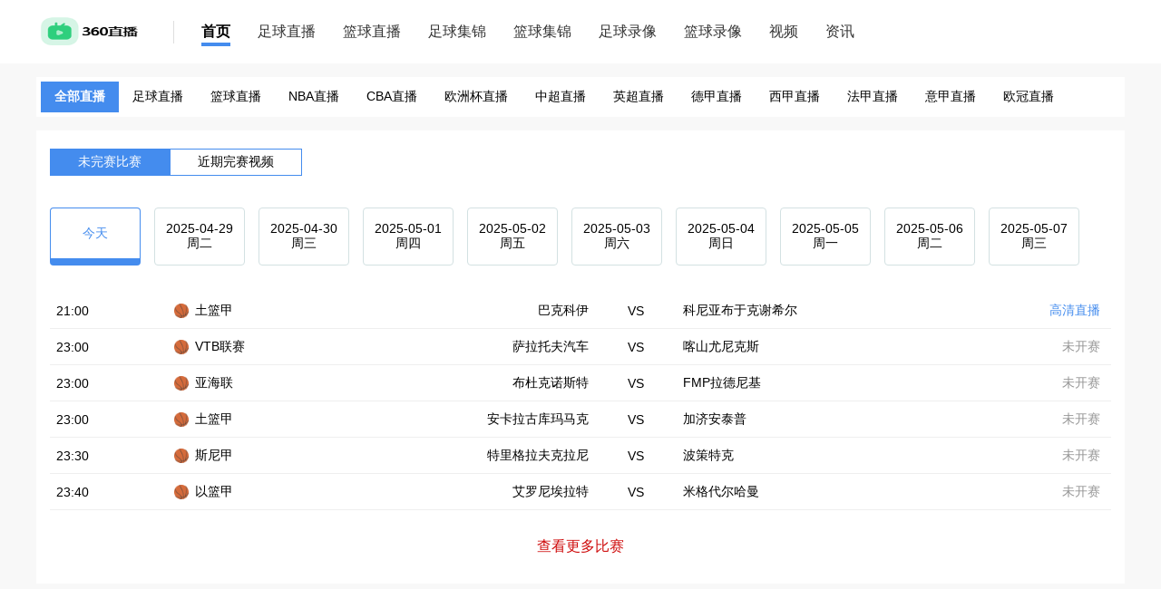

--- FILE ---
content_type: text/css;charset=UTF-8
request_url: http://www.chuphing.com/css/common.css
body_size: 500
content:
*{margin:0;padding:0;-webkit-tap-highlight-color:rgba(255,255,255,0)}
html,body{position:relative;height:100%;width:100%}
body{font-family:Helvetica Neue,Helvetica,Arial,sans-serif;font-size:14px;color:#000;margin:0;padding:0;background:#F1F2F5;}
body,h1,h2,h3,h4,p,dl,dd,ul,ol,form,input,textarea,th,td,select{margin:0;padding:0}
a{text-decoration:none;color:#000}
em{font-style:normal}
li{list-style:none}
img{border:none;vertical-align:top}
table{border-collapse:collapse}
input,textarea{outline:none}
textarea{resize:none !important;overflow:auto !important}
*,*::before,*::after{box-sizing:border-box;margin:0}
input::-webkit-outer-spin-button,input::-webkit-inner-spin-button{-webkit-appearance:none}
input[type="number"]{-moz-appearance:textfield}
.clearfix {zoom: 1}
.clearfix:after {content: ".";display: block;height: 0;clear: both;visibility: hidden;}

--- FILE ---
content_type: text/css;charset=UTF-8
request_url: http://www.chuphing.com/css/style.css
body_size: 6999
content:
body {font-size: 14px;background-color: #f8f8f8;}

.not_data {padding: 15px;color: #8D8D8D}
.height350 {height: 350px}
.fl {float: left; width: 850px}
.fr {float: right; width: 338px}
.p5 {padding: 5px!important;}
.p15 {padding: 15px!important;}
.mt15 {margin-top: 15px!important;}
.ml15 {margin-left: 15px!important;}
.container {width: 1200px;margin: 0 auto;}
.header {background: #FFFFFF;}
.header-logo, .header-menu {float: left;}
.header-logo {position:relative;padding-right: 30px;}
.header-logo::after {content:'';position: absolute;right: 15px;top:23px;width: 1px;height: 25px;background: #dedede}
.header-logo img {width: 137px;height: 40px;margin-top: 15px}
.header-menu li {float: left;height: 70px;line-height: 70px;padding: 0 15px}
.header-menu li a {font-size: 16px;color: #333333}
.header-menu li.active a {color: #000000;font-weight: bold;padding-bottom:4px;border-bottom: solid 4px #448cee}
.mobile-device {display: none}
.position {font-size: 13px;width: 1200px;margin: 0 auto;align-items: center;padding: 15px 15px 15px 0;}
.position::after {display: block;clear: both;height: 0;overflow: hidden;visibility: hidden;content: ' ';}
.position div:nth-child(1) {color: #777777}
.position div {float: left}
@media (max-width: 600px) {
    .container {width: 100%;margin: 0;}
    .header-logo {float: none;width: 100%;display: block}
    .header-logo::after {display: none}
    .header-logo img {margin: 0}
    .header-menu {display: none;float: none}
    .mobile-device {display: flex!important;background: #317be0}
    .header-menu li {float: none;height: 40px;line-height: 40px;padding:0;flex: 1;text-align: center}
    .header-menu li a {font-size: 14px;color: #FFFFFF}
    .header-menu li.active a {color: #FFFFFF;font-weight: bold;padding-bottom:4px;border-bottom: solid 4px #acc7f1}
    .fl,.fr {width: 100%;float: none}
    .ml15 {margin: 0 !important}
    .mobile-reverse-child {display: flex;flex-flow: column-reverse;}
    .position {width:100%;padding-bottom: 15px;padding-left: 15px}
}

.navbar {background: #FFFFFF;margin-top: 15px;padding: 5px}
.navbar-menus li {float: left;padding: 8px 15px;}
.navbar-menus li.active {background: #448cee;text-align: center}
.navbar-menus li.active a {font-weight: bold;color: #FFFFFF}
@media (max-width: 600px) {
    .navbar {overflow-x: auto;overflow-y: hidden}
    .navbar-menus {width: 1200px}
}

.card-col-2 {width: 100%}
.card-col-2 .card {width: 417px;float: left;margin-bottom: 15px}
.card {width:100%;background: #FFFFFF;padding:5px 15px 15px 15px;margin-bottom: 10px;zoom: 1}
.card::after {display: block;clear: both;height: 0;overflow: hidden;visibility: hidden;content: ' ';}
.card-hd {zoom: 1;height: 45px;line-height: 45px;}
.card-hd::after {content:""; display:block; clear:both; height:0;}
.card-hd_title {display: flex;align-items: center;float: left}
.card-hd_title > img {width: 24px;height: 24px;}
.card-hd_title > h2 {position:relative;padding-left:10px;font-size: 16px;font-weight: 700;letter-spacing: 0em;text-align: left;}
.card-hd_title > h2::before {content:'';position: absolute;left:0;top:50%;width: 4px;height: 15px;background: #448cee;transform: translate(-50%,-50%)}
.card-hd > a {float: right}
.card-bd {box-sizing: border-box;padding-top: 5px}
@media (max-width: 600px) {
    .card-col-2 {margin-bottom: 15px}
    .card-col-2 .card {width: 100%;float: none}
}

.body-base_item {margin-bottom: 5px;padding-bottom: 5px;display: flex;align-items: center;}
.body-base_item a {position:relative;color: #333;overflow: hidden;text-overflow: ellipsis;white-space: nowrap;}
.body-base_item.left-icon_news a {padding-left: 13px}
.body-base_item.left-icon_video a {padding-left: 17px}
.body-base_item.left-icon_news a::before {content:'';position: absolute;left: 0;top:50%;transform:translate(0,-50%);border: 7px solid transparent;border-left-color: #1ea3f6;}
.body-base_item.left-icon_video a::before {z-index: 2006;content:'';position: absolute;left:4px;top:50%;transform:translate(0,-50%);border: 5px solid transparent;border-left-color: #FFFFFF;}  .body-base_item.left-icon_video a::after {z-index: 2005;content:'';position: absolute;left: 0;top:50%;transform:translate(0,-50%);width:12px;height:12px;background: #448cee;}
.body-base_item a:hover {color: red;}

.body-grid-list {zoom: 1;padding-left: 10px}
.body-grid-list::after {display: block;clear: both;height: 0;overflow: hidden;visibility: hidden;content: ' ';}
.body-grid_item {float:left;border: solid 1px transparent;padding: 12px;margin-bottom: 15px;margin-right: 5px}
.body-grid_item:hover {border: solid 1px #dedede}
.body-grid_item a img {width: 60px;height: 60px}
.body-grid_item a p {text-align: center;overflow: hidden;text-overflow: ellipsis;white-space: nowrap;padding-top: 15px}
@media (max-width: 600px) {
    .body-grid_item a img {width: 60px;height: 60px}
    .body-grid_item {width:30%;padding-left: 20px}
}

.body-flex-wrap-list {display: flex;flex-wrap: wrap;justify-content: left;}
.body-flex-wrap_item {padding: 5px;margin-right: 5px;margin-bottom: 5px}
.body-flex-wrap_item:hover {background: #448cee;border-radius: 5px;}
.body-flex-wrap_item:hover a {color: #FFFFFF}

.body-media-list {zoom: 1;padding-left: 10px}
.body-media-list::after {display: block;clear: both;height: 0;overflow: hidden;visibility: hidden;content: ' ';}
.body-media_item {margin-bottom: 15px;float: left;margin-right: 8px}
.body-media_item a img {width: 140px;height: 90px}
.body-media_item.big a img {width: 154px;height: 100px}
.body-media_item a p {width: 140px;height: 20px;overflow: hidden;text-overflow: ellipsis;white-space: nowrap;font-size: 13px}
@media (max-width: 600px) {
    .body-media_item {padding-left: 5px}
    .body-media-list {padding-left: 15px}
    .body-media_item a img {width: 140px;height: 90px}
    .body-media_item a p {width: 140px;}
    .body-media_item.big a img {width: 140px;height: 90px}
}

.play_list {background: #FFFFFF}
.match_head {display: flex;align-items: center;padding-bottom: 10px;border-bottom: solid 1px #eeeeee;}
.match_head img {width: 24px;margin-right: 6px;}
.match_head__title {font-size: 16px;color: #000}
.match_head__filter-link .active {color: #448cee;font-weight: 500;background: #e5f0ff;}
.match_head__filter-link li {float: left;height: 33px;line-height: 33px;padding: 0 10px;margin: 0 6px 0 6px;border-radius: 4px;cursor: pointer;font-size: 16px;}
.match_head__filter-link .active i.allbtn {background: url(../img/dh_qb_c.png);}
.match_head__filter-link i.allbtn {background: url(../img/dh_qb_h.png);}
.match_head__filter-link li i {display: inline-block;width: 20px;height: 18px;margin: 0 4px -3px 0;}
.match_head__filter-link i.impbtn {background: url(../img/dh_rm_h.png);}
.match_head__filter-link .active i.impbtn {background: url(../img/dh_rm_c.png);}
.match_head__filter-link li i {display: inline-block;width: 20px;height: 18px;margin: 0 4px -3px 0;}
.play_block-date {font-size:10px;z-index: 99;width: 173px;height: 30px;line-height: 30px;color: #448cee;background: #deecff;border-radius: 0px 100px 100px 0px;margin: 10px 0;display: flex;align-items: center;justify-content: center;}
.play_block-date::before {content: "";display: inline-block;width: 5px;height: 5px;background: #448cee;border-radius: 50%;vertical-align: 0px;margin-right: 8px;}
.play_item-flexible {display: contents}
.play_center-flexible {display: contents}
.play_item-date {width: 10%;position: relative;}
.play_list-items_item {display: flex;align-items: center;width: 100%;height: 40px;padding-left: 7px;padding-right: 12px;border-bottom: solid 1px #efefef}
.play_list-items_item:nth-of-type(even) {background-color: #fff;}
.play_item-league {position: relative;text-align: left;padding-left: 38px;width: 15%;}
.play_list-items_item[sportid="1"] .play_item-league:before {content: "";display: block;width: 16px;height: 16px;left: 15px;top: 1px;position: absolute;background: no-repeat 50%;background-size: auto 100%;background-image: url(../img/icon-fb.png);}
.play_list-items_item[sportid="2"] .play_item-league:before {content: "";display: block;width: 16px;height: 16px;left: 15px;top: 1px;position: absolute;background: no-repeat 50%;background-size: auto 100%;background-image: url(../img/icon-bk.png);}
.play_item-league strong {font-weight: normal;}
.play_item-team {width: 26%;display: flex;align-items: center;justify-content: center;}
.play_item-team_left {width: 100%;text-align: right;}
.play_item-team strong {font-weight: normal;}
.play_item-vs {width: 9%;text-align: center;}
.play_item-team_right {width: 100%;text-align: left;}
.play_item-play {width: 14%;text-align: right;}
.play_item-play a {color: #959595;}
.play_item-play a.start {color: #448cee;}
.play_item-play a.end {color: #0d4404;}
.play_list_get_more {display: block;text-align: center;padding: 15px 0;color: #448cee;font-size: 14px}
@media (max-width: 600px) {
    .play_box {font-size: 13px}
    .play_list-items_item {padding-left: 0;height: 50px}
    .play_item-flexible {display: block;width: 80px;}
    .play_item-date {width: 100%;padding-left: 0}
    .play_item-league {width: 100%;padding-left: 0}
    .play_item-play {width: 17%}
    .play_list-items_item[sportid="1"] .play_item-league:before {display: none}
    .play_list-items_item[sportid="2"] .play_item-league:before {display: none}
    .play_item-team strong {display: block;height: 18px;overflow: hidden;text-overflow: ellipsis;white-space: nowrap;}
    .play_center-flexible {display: block;flex: 1;padding-left: 20px}
    .play_center-flexible .play_item-vs {display: none;}
    .play_center-flexible .play_item-team {width: 100%}
    .play_center-flexible .play_item-team_left {text-align: left}
}


.left_img_box .pic_list {float: left;margin-right: 20px;font-size: 14px}
.left_img_box .video_list {float: left}
.left_img_box .video_list li {margin-bottom: 8px;}
.pic_list li {position: relative;margin-bottom: 15px;}
.pic_list li .ib {width: 240px;height: 150px;}
.pic_list li img {width: 100%;height: 100%;}
.pic_list li p {line-height: 30px;margin-top: 5px;white-space: nowrap;overflow: hidden;text-overflow: ellipsis;position: absolute;bottom: 0;background: linear-gradient(to top, rgba(0, 0, 0, 0.8), rgba(0, 0, 0, 0));color: #fff;width: 100%;padding: 0 5px;box-sizing: border-box;}
@media (max-width: 600px) {
    .left_img_box {padding: 0px}
    .left_img_box .pic_list, .left_img_box .video_list {float: none;margin: 0}
    .pic_list li .ib {width: 100%;height: 180px;}
    .left_img_box .video_list li a {position: relative;padding-left: 25px;}
    .left_img_box .video_list li a::after {content: ' ';position: absolute;width: 22px;height: 22px;background: url(/img/xinwen.png) no-repeat;background-size: cover;left: 0;top: 50%;transform: translate(0, -50%);}
}
.video_list li {font-size: 14px;font-weight: 400;color: #000;margin-bottom: 12px;}
.video_list li a {word-break: break-all;text-overflow: ellipsis;display: -webkit-box;-webkit-box-orient: vertical;-webkit-line-clamp: 1;overflow: hidden;}
@media (max-width: 600px) {
}


.topic_box{background: #FFFFFF;}
.topic_box_tag_title{height:50px;padding:5px 20px 0 20px}
.topic_box_tag_title img{float:left;width:50px;height:50px}
.topic_box_tag_title h1{float:left;font-size:18px;color:#333333;line-height:50px;margin-left:10px}
.topic_box_tag_title ul{float:left;margin-left:60px;margin-top:14px}
.topic_box_tag_title li{float:left;margin-right:20px;font-size:14px;color:#999}
.topic_box_tag_title li a{color:#999}
.topic_box_tag_title .gd{font-size:14px;color:#666;float:right;margin-top:16px}
.topic_box_list{margin-top:15px}
.topic_box_list li{width:47%;float:left;font-size:14px;line-height:30px;word-break:break-all;text-overflow:ellipsis;display:-webkit-box;-webkit-box-orient:vertical;-webkit-line-clamp:1;overflow:hidden;margin-right:15px}
.topic_box_tag_title li.active a{font-weight:bold;color:#000000}
.topic_box_score_box{display:flex;margin-top:15px}
.topic_box_score_match_item{display:block;flex:1}
.score_match_team img{width:32px;height:32px}
.score_match_header{display:flex;align-items:center;padding-bottom:15px;font-size:15px}
.score_match_date,.score_match_tag{flex:1}
.score_match_tag{color:darkred}
.score_match_date{}
.score_match_body{display:flex;align-items:center}
.score_match_team{flex:1;line-height:1.5}
.score_match_vs{flex:1;font-size:16px}
.score_match_team span{padding-left:5px}
.score_match_team_h {margin-bottom: 15px}
.score_match_team_h,.score_match_team_v{display:flex;align-items:center;font-size:15px}
@media (max-width: 600px) {
    .topic_box{padding: 5px}
    .topic_box{margin-bottom:15px}
    .topic_box_list li{width:100%;box-sizing:border-box;padding:0 15px}
    .topic_box_tag_title{position:relative}
    .topic_box_tag_title ul{width:100%;margin-left:0;margin-bottom:15px}
    .topic_box_tag_title .gd{position:absolute;top:50%;right:5%;transform:translate(-50%,-5%)}
    .topic_box_score_box{padding:15px}
    .channel_content_right{width:100%}
    .cnews_list{width:100%;padding:15px;box-sizing:border-box}
    .match_status_tabs{display:flex !important;align-items:center;justify-content:center;margin-top:0}
    .match_show_box{box-sizing:border-box;padding-left:20px;overflow-x:auto}
    .match_show_date_tabs{width:1200px;padding-bottom:15px}
    .topic_box_score_box {zoom: 0.85}
}

.red {color: #DC2221 !important;}
.tocr_block_taggle{height:44px;background:#F8F8F8;margin-top:5px}
.tocr_block_taggle li.active{background:#fff;color:#DC2221}
.tocr_block_taggle li{float:left;width:50%;font-size:18px;color:#999;text-align:center;line-height:44px;cursor:pointer;position:relative}
.tocr_block_taggle li s{display:block;width:100%;height:4px;background:#DC2221;position:absolute;left:0;top:-2px;display:none}
.tocr_block_table{margin:20px 20px 0 17px}
.tocr_block_table table th{font-size:14px;color:#666}
.tocr_block_table table td{font-size:14px;color:#333;text-align:center;padding-top:15px}


.match-all_list {background: #FFFFFF;padding: 15px}
.match_show_box{padding-top:30px}
.match_show_date_tabs a{box-sizing:border-box;float:left;border:1px solid #D3E1E2;border-radius:4px;width:100px;height:64px;font-size:14px;display:flex;flex-direction:column;justify-content:center;align-items:center;margin-right:15px}
.match_show_date_tabs a p{font-size:14px}
.match_show_date_tabs a.active p{color:#448cee}
.match_show_date_tabs a.active{color:#448cee;border:1px solid #448cee;border-bottom:solid 8px #448cee;position:relative}
.match_show_list{margin-top:30px;}
.match_status_tabs{padding:5px 0}
.match_status_tabs a{display:block;float:left;padding:5px 30px;box-sizing:border-box;border:solid 1px #448cee;font-size:14px}
.match_status_tabs a.active{background:#448cee;color:#FFFFFF}
.data_content_table{margin-top:36px}
.nbadata_table_title{font-weight:bold;font-size:14px;color:#333;margin:20px 0 20px 26px;padding-top:15px}
.data_table_index{background:#efefef}
.data_table_index table tbody tr th{font:14px/50px "microsoft yahei";color:#333;text-align:center;background:#dedede}
.data_table_index table tbody tr td{font:16px/56px "microsoft yahei";color:#333;text-align:center;border-top:1px solid #eee}
.data_table_index .orderred{background:#ce2623}
.data_table_index .order{display:block;width:30px;height:30px;margin:0 auto;background:#dc2221;font:16px/30px "microsoft yahei";color:#fff}
.nbadata_table_index .logo_name img{width:36px;height:36px;float:left;margin:7px 0 0 20px}
.data_table_index .logo_name img{width:30px;height:30px;float:left;margin:14px 0 0 25px}
.get-more-match {display:block;padding: 15px;text-align: center;font-size: 16px;color: #448cee;margin-top: 15px}
@media (max-width: 600px) {
    .match_status_tabs{display:flex !important;align-items:center;justify-content:center;margin-top:0px}
    .match_show_box{box-sizing:border-box;padding-left:20px;overflow-x:auto;overflow-y: hidden}
    .match_show_date_tabs{width:1200px;padding-bottom:15px}
    .data_content_table{zoom:0.8}
    .data_table_index .logo_name {line-height: 1.2}
    .data_table_index .logo_name img{display:none}
    .match_show_date_tabs a {height: 54px;}
}

.video_pagination_list_item{height:52px;line-height:52px;border-bottom:1px #eee solid}
.video_pagination_list_item .video_pagination_list_item_left{position:relative;float:left;padding-left:24px;font-size:14px}
.video_pagination_list_item_date{color:#666;display:inline-block;width:80px;float:left}
.video_pagination_list_item_title{width:420px;white-space:nowrap;overflow:hidden;text-overflow:ellipsis;float:left}
.video_pagination_list_item .video_pagination_list_item_left a:after{height:6px;content:'';width:6px;background:#ddd;position:absolute;top:50%;left:7px;z-index:10;border-radius:50%;margin-top:-2px}
.video_pagination_list_item:nth-child(even){background:#f8f8f8}
.video_pagination_list_item_right{display:flex;color:#999;float:right;text-align:right;padding-right:30px;overflow:hidden}
.video_pagination_list_item_right a{color:#999;margin-left:15px;font-size: 14px}
@media (max-width: 600px) {
    .lxjj_box {margin-top: 0}
    .video_pagination_list_item{display:flex;align-items:center;padding:5px;box-sizing:border-box;text-overflow:ellipsis;white-space:nowrap;overflow:hidden;color:#000;text-decoration:none;line-height:30px}
    .video_pagination_list_item .video_pagination_list_item_left,.video_pagination_list_item_right{float:none;padding:0}
    .video_pagination_list_item_left{width:82%;text-overflow:ellipsis;white-space:nowrap;overflow:hidden;color:#000;text-decoration:none;line-height:30px;margin-right:5px}
    .video_pagination_list_item_left a{display:flex;align-items:center}
    .video_pagination_list_item_date{width:unset;font-size:14px;padding-right:15px;color:#999999}
    .video_pagination_list_item_title{width:unset;float:none;font-size:14px}
    .video_pagination_list_item .video_pagination_list_item_left a:after{display:none}
    .video_pagination_list_item_right a{display:block;margin:0;font-size: 12px}
    .video_pagination_list_item_right{width:18%;line-height:1.6;display: block}
}

.pagination-box{text-align:center; margin-top: 30px}
.pagination-box ul.pagination{display:inline-block;padding:0;margin:0}
.pagination-box ul.pagination li{float:left;height:24px;padding:0 5px;margin-right:8px;margin-bottom:8px;line-height:24px;text-align:center;font-size:14px;border:1px solid #dcdcdc;border-radius:1px;transition:background-color 0.3s;cursor:pointer;min-width:26px}
.pagination-box ul.pagination li.special{line-height:22.5px}
.pagination-box ul.pagination li.pagination-ellipsis{position:relative;width:26px}
.pagination-box ul.pagination li.pagination-ellipsis:after{position:absolute;content:'...';left:50%;transform:translateX(-50%);color:#949494}
.pagination-box ul.pagination li.active{background-color:#448cee;border:1px solid #448cee}
.pagination-box ul.pagination li.active a{color:white}
.pagination-box ul.pagination li:last-child{margin-right:0}

.live_right_box{padding:20px}
.live_right_item{font-size:15px;margin-bottom:20px}
.live_right_item_hd_league{float:left}
.live_right_item_hd_league a{color:#999999}
.live_right_item_hd_date{float:right;color:#999999}
.live_right_item_bd{padding-top:10px}
.live_right_item_bd_team img{display:inline-block;width:28px;height:28px;vertical-align:middle}
.live_right_item_bd_team{float:left;line-height:35px}
.live_right_item_bd_action{float:right}
.live_right_item_bd_action a{background:#448cee;color:#fff;border-radius:30px;text-align:center;padding:5px 15px;line-height:58px}
@media (max-width: 600px) {
    .live_right_box {padding: 15px}
}


.video_page_list li{width:33.3%;float:left;text-align:center;margin-bottom:18px;margin-top:11px;}
.video_page_list .dsp_photo{position:relative;width:246px;height:143px;margin:0 auto;border:solid 1px #efefef}
.video_page_list .dsp_photo span{width:246px;height:143px;display:block}
.video_page_list .dsp_photo span img{width:246px;height:143px;display:block;border-radius:6px}
.video_page_list .dsp_photo .covermask{position:absolute;left:0;top:0;width:100%;height:100%;background-color:#000;opacity:0;-webkit-transition:opacity .5s;transition:opacity .5s}
.video_page_list .dsp_photo .playbtn{position:absolute;left:50%;top:50%;margin-left:-25px;margin-top:-25px;width:49px;height:49px;background:url(../img/dspleft_ico.png) no-repeat 0 0;opacity:0;-webkit-transform:scale(.7);-webkit-transition-property:opacity,-webkit-transform;-webkit-transition-duration:.5s;transform:scale(.7);transition-property:opacity,transform;transition-duration:.5s;zoom:1;background-size:100% 100%}
.video_page_list .dsp_photo .covermask{position:absolute;left:0;top:0;width:100%;height:100%;background-color:#000;opacity:0;-webkit-transition:opacity .5s;transition:opacity .5s}
.video_page_list .dsp_photo:hover .covermask{opacity:.2;-webkit-transition:opacity .5s;transition:opacity .5s}
.video_page_list .dsp_photo:hover .playbtn{opacity:.9;-webkit-transform:scale(1);-webkit-transition-property:opacity,-webkit-transform;-webkit-transition-duration:.5s;transform:scale(1);transition-property:opacity,transform;transition-duration:.5s;cursor:pointer}
.video_page_list .dsp_title{font-size:14px;width:246px;display:-webkit-box;text-overflow:ellipsis;overflow:hidden;-webkit-line-clamp:1;-webkit-box-orient:vertical;line-height:26px;height:28px;margin:0 auto;text-align:left}
@media (max-width: 600px) {
    .video_page_list li{width:100%}
    .video_page_list .dsp_photo,.video_page_list .dsp_photo span{width:100%;height:200px}
    .video_page_list .dsp_photo span img{width:100%;height:200px}
    .video_page_list{padding:0px 20px}
    .video_page_list .dsp_photo .playbtn{opacity:1;width:69px;height:69px;margin:0;transform:translate(-50%,-50%)}
    .video_page_list .dsp_title{margin:0;width:100%;font-size:16px;padding-top:5px}
}


.arc_page_list li{border-bottom:1px #eee solid;overflow:hidden;padding:8px 25px 10px 10px}
.zx_slt{width:165px;height:122px;float:left;margin-right:10px;overflow:hidden;border-radius:4px}
.zx_slt img{width:174px;height:122px;transition:transform .3s;-ms-transition:-ms-transform .3s;-moz-transition:-moz-transform .3s;-webkit-transition:-webkit-transform .3s;-o-transition:-o-transform .3s}
.zx_xq_bt{font-size:18px;color:#353030;font-weight:700;line-height:40px;height:40px;white-space:nowrap;overflow:hidden;text-overflow:ellipsis}
.zx_xianqing{width:600px;float:left}
.zx_xq_jj{font-size:14px;color:#666;line-height:24px;height:54px;display:-webkit-box;text-overflow:ellipsis;overflow:hidden;text-overflow:ellipsis;-webkit-line-clamp:2;-webkit-box-orient:vertical;margin-bottom:9px}
.zx_xq_banq .zx_xq_fl{width:100px;display:block;float:left}
.zx_xq_banq .zx_xq_fl a{color:#0073c4}
.zx_xq_banq .zx_xq_dw,.zx_xq_banq .zx_xq_dw .iconfont,.zx_xq_banq .zx_xq_dw a{color:#999}
.zx_xq_banq .zx_xq_time{float:right;color:#999}
@media (max-width: 600px) {
    .arc_page_list li{padding:10px;box-sizing:border-box;display:flex}
    .arc_list li{width:100% !important;box-sizing:border-box}
    .zx_slt{width:90px !important;height:65px !important;overflow:unset;float:none}
    .zx_xianqing{width:unset !important;float:none !important}
    .zx_slt img{width:90px !important;height:65px !important}
    .zx_xq_bt{font-size:14px !important;line-height:1.2 !important;height:18px !important;white-space:unset !important;display:-webkit-box !important;-webkit-line-clamp:1 !important;-webkit-box-orient:vertical !important;overflow:hidden !important;text-overflow:ellipsis !important}
    .zx_xq_jj{font-size:12px !important;line-height:1.2 !important;height:unset !important;margin:0 !important}
    .zx_xq_banq .zx_xq_time{float:none}
}

.fixed_score_box{width:100%;display:block;background:linear-gradient(90deg,#292E2E 0%,#0f1852 50%,#292E2E 100%);padding:30px;box-sizing:border-box}
.fixed_score_box .fixed_score_top{display:flex;justify-content:space-between;flex:1;color:white;padding-top:30px}
.score_name_left{display:flex;align-items:center;flex:1}
.score_name{text-align:center}
.score_name_left.score_name_right{flex-direction:row-reverse}
.score_name_left{display:flex;align-items:center;flex:1}
.score_name_right .image_container,.score_name_left .image_container{width:80px;height:80px;border-radius:50%;background-color:white;display:flex;justify-content:center;align-items:center}
.score_name_left .image_container{margin-right:20px}
.score_name_left h1{height:26px;font-size:20px;font-family:Microsoft YaHei;font-weight:bold;line-height:26px;color:#FFFFFF}
.score_name_right .image_container img,.score_name_left .image_container img{width:56px;height:56px;border-radius:50%}
.score_name_left.score_name_right .image_container{margin-left:20px}
.league_name{height:28px;line-height:18px;border:1px solid #FFFFFF;border-radius:18px;padding:4px 27px;font-size:14px;font-family:Microsoft YaHei;font-weight:400;color:#FFFFFF}
.match_score{display:flex;justify-content:space-between;align-items:center;margin:25px 0;height:39px;padding:0 12px}
.match_score > div{font-size:32px;font-family:DIN;font-weight:bold;line-height:39px;color:#FFFFFF}
.match_status{height:36px;background:#FFFFFF;border-radius:18px;font-size:16px;font-family:Microsoft YaHei;font-weight:bold;line-height:36px;width:140px;margin:auto;color:#F23632}
.match_bg_container{position:absolute;display:flex;justify-content:center;bottom:0;left:50%;transform:translate(-50%)}
.signal_box{margin-top:30px;padding: 0 15px}
.signal_box .tag-title img{vertical-align:middle}
.signal_list{margin-top:15px;}
.signal_list ul li a{float:left;padding:5px;background:#d41d1b;color:#FFFFFF;box-sizing:border-box;margin-right:15px;text-align:center;font-size:14px;border-radius:5px;margin-bottom:15px}
.signal_list ul li a .desc{color:#dedede;font-size:12px}
.bisai_desc_box,.luxiang_box{margin-top:30px}
.bisai_desc_info p{font-size:14px;padding-top:15px}
.luxiang_list{padding-top:15px}
.luxiang_list li{font-size:14px;padding-bottom:10px}
.luxiang_list li i{float:left;width:4px;height:4px;margin:7px 14px 0px 0px;background:#999}
@media (max-width: 600px) {
    .fixed_score_box{padding:15px}
    .bisai_desc_box{padding:15px;margin-top:10px}
    .luxiang_list{padding:15px}
    .luxiang_list li{font-size:14px;padding-bottom:15px}
    .luxiang_list li a{display:block;height:20px !important;word-break:break-all;text-overflow:ellipsis;display:-webkit-box;-webkit-box-orient:vertical;-webkit-line-clamp:1;overflow:hidden}
    .signal_list{padding:15px;margin-top:0}
    .signal_list li a{width:29%}
    .fixed_score_box{zoom:0.82}
    .score_name_left h1{text-align:center}
    .score_name_left{display:block}
    .league_name{line-height:1.5;padding:5px 10px;height:unset}
    .league_name span{display:block}
    .score_name_right .image_container,.score_name_left .image_container{margin-bottom:15px}
    .score_name_left .image_container{margin-left:20px}
}



.play_video{overflow:hidden;display:flex;justify-content:center;background:#1d1d1d}
.room_video_box{float:left;width:900px;padding-bottom:15px}
.play_video .room_video{position:relative;height:540px}
.room_video{height:auto!important}
.room_video>a{display:block}
.video_article_play_box{width:100%;height:100%;position:absolute;top:0;left:0;transition:all .3s}
.video_article_play{display:block;background:url(../img/video_article_play.png);margin:210px auto 0;width:120px;height:120px}
.room_video_title{padding-left:15px}
.room_video_title h2{font-size:26px;color:#FFFFFF;margin-top:30px}
.room_video_title time{font-size:14px;color:#CCCCCC;display:block;margin-top:10px}
.play_video .correlation_video{width:300px;height:auto;float:left;background:#333333}
.correlation_video .correlation_video_tab{height:55px;border-bottom:1px solid #454545}
.correlation_video .correlation_video_tab li.active{border-bottom:2px solid #D0021B;color:#DC2221}
.correlation_video .correlation_video_tab li{width:100%;height:54px;text-align:center;line-height:54px;font-size:20px;color:#CCCCCC;cursor:pointer}
.scroll_video{height:619px;overflow-x:hidden;overflow-y:scroll;margin-top:5px}
.scroll_video_block{height:99px}
.scroll_video_block img{width:100px;height:75px;margin:12px 0 0 10px;float:left}
.scroll_video_block p{font-size:14px;color:#FFFFFF;line-height:28px;width:160px;float:left;margin:6px 0 0 10px;height:56px;overflow:hidden}
.scroll_video_block time{opacity:0.66;font-size:12px;color:#CCCCCC;float:left;margin:12px 0 0 10px}
.video_recommend_block{width:750px;height:147px;box-sizing:border-box;border-bottom:1px solid #E2E2E2;margin-top:20px}
.video_recommend_block > a{float:left;display:inline-block;position:relative}
.video_recommend_block img{width:168px;height:126px}
.video_recommend_block .video_tag{display:block;width:36px;height:36px;position:absolute;background:url(../img/video_play.png) no-repeat;left:66px;top:45px}
.video_recommend_block h3{font-size:16px;width:422px;height:32px;color:#333333;line-height:32px;float:left;margin:-6px 0 0 20px;overflow:hidden}
.video_recommend_block p{width:422px;float:left;margin:10px 0 0 20px}
.video_recommend_block p a{font-size:14px;color:#666666;line-height:30px}
.video_recommend_block time{float:right;font-size:14px;color:#666666;margin-top:12px}
.play_video_box.mobile{display:none !important}
@media (max-width: 600px) {
    .play_video.pc{display:none}
    .play_video_box{height:auto;background:#fff}
    .play_video_box .play_link{width:100%;height:240px;background:#000;position:relative}
    .play_link img{width:100%;height:100%}
    .video_article_play_m{position:absolute;top:50%;left:50%;width:60px !important;height:60px !important;transform:translate(-50%,-50%)}
    .play_video_box > span{display:block;font-size:16px;line-height:1.2rem;color:#333;padding:15px}
    .play_video_box > time{display:block;font-size:14px;color:#666;padding:5px 15px}
    .video_recommend_box{padding:15px}
    .video_recommend_block{width:100%;height:120px}
    .video_recommend_block p{width:70%;margin:0 0 0 20px}
    .video_recommend_block h3{width:70%}
    .video_recommend_block p a{line-height:1.2}
    .video_recommend_block img{width:80px;height:60px}
    .video_recommend_block .video_tag{top:50%;left:50%;transform:translate(-50%,-50%);width:26px;height:26px;background-size:cover}
    .play_video_box.mobile{display:block !important}
    .block_min{width:100%;height:80px;padding:5px 0;border-bottom:1px solid #f1f1f1;position:relative}
    .block_min img{float:left;width:4.5rem;height:3.75rem}
    .block_min p{float:left;width:calc(92vw - 100px - 1rem);font-size:16px;color:#000;height:50px;line-height:1.5;overflow:hidden;padding-left:10px}
    .block_min time{font-size:0.6rem;color:#999;line-height:0.9rem;float:left;margin-top:7px;margin-left:10px}
    .block_min .video_ico{width:1.5rem;height:1.5rem;background:url(../img/video_play.png) no-repeat;background-size:100%;position:absolute;left:10%;top:32%}
}

.content_box {padding: 15px}
.content_box_hd h3{font-size:24px;font-weight:700}
.content_box_hd_info li{float:left;color:#999;height:30px;line-height:30px;font-size:12px;padding-top:1px}
.content_box_hd_info li cite{padding:0 10px;font-style:normal}
.content_box_bd{font-size:16px;line-height:30px;clear:both;padding:15px;overflow: hidden;}
.content_box_bd p{font-size:16px;margin-bottom:30px;text-indent:20px;line-height:30px}
.content_box_bd img{max-width:94%;margin:15px auto;display:block}
.tags{margin-bottom:30px}
.tags h2{font-size:16px;font-weight:bold;margin-bottom:15px;border-top:solid 1px #dedede;padding-top:15px}
.tags li{float:left;padding:5px 15px;background:#F2F2F2;border-radius:10px;margin:5px 10px;font-size:14px}
@media (max-width: 600px) {
    .content_box {padding: 5px}
    .content_box_bd {padding: 0}
    .content_box_bd img{width:100%;max-width:100%}
    .content_box iframe {width: 100%}
}


.qd_jieshao{border-radius:8px;background:#fff;padding-bottom:10px}
.qd_name{text-align:center;font-size:18px;font-weight:700;padding:18px 0 20px 0;overflow:hidden}
.qd_name img{width:120px;height:120px}
.qd_name span{display:block;width:60%;margin:0 auto}
.qd_xq h5{font-size:14px;font-weight:700;color:#333}
.qdjsbt{line-height:30px;font-size:18px;color:#333;font-weight:500;border-bottom:2px #448cee solid;padding:0;position:relative;overflow:hidden}
.qdjsbt span{float:left;margin-left:15px;font-size:18px;color:#333;font-weight:500;white-space:nowrap;overflow:hidden;text-overflow:ellipsis;width:280px}
.dwjiansao{padding:10px 18px}
.dwjiansao{line-height:20px;color:#666;padding:15px}

.col2 {padding-left: 15px}
.col2 li {float: left;width: 44%;margin-right: 5%}
@media (max-width: 600px) {
    .col2 {padding: 0;}
    .col2 li {float: none;width: 100%;margin-right: 0}
}

.sitemap_box {margin-bottom: 30px;background: #FFFFFF;margin-top: 30px}
.sitemap_box_hd {font-size: 20px;font-weight: 600;box-sizing: border-box;padding-left: 20px;line-height: 40px;background: #dedede;position: relative;}
.sitemap_box_bd {padding: 15px}
.sitemap_box_bd a {margin: 0 20px;color: #448cee;line-height: 34px;display: inline-block;min-width: 110px;}


.footer {background:#FFFFFF;padding: 30px 15px;font-size: 13px;margin-top: 100px;line-height: 30px}
@media (max-width: 600px) {
    .footer {line-height: 1.6}
    .footer p {margin-bottom: 15px}
}

.match_filter_roll {padding: 2px}
.match_filter_item {position:relative;display: inline-block;padding: 5px 10px;margin-bottom: 10px;}
.match_filter_item a {width: 100%;height: 100%;padding: 5px 10px;font-size: 14px;font-weight: 400;color: #6b6b6b;border-radius: 2px;}
.match_filter_item.active a {border: solid 1px #dd4d30;color: #dd4d30}
.match_filter_item::after {content: "";position: absolute;width: 1px;height: 12px;background: #d8d8d8;right: 0;top: 50%;transform: translateY(-50%);}
@media (max-width: 600px) {
    .match_filter_roll {zoom: 0.9}
}
.match_filter li a i {
    display: inline-block;
    width: 16px;
    height: 16px;
    margin: 0 4px -2px 0;
}
.icon-zhongyao {
    background: url(../img/sprite.png) -256px 0;
}
.icon-zuqiu {
    background: url(../img/sprite.png) 0 0;
}
.icon-lanqiu {
    background: url(../img/sprite.png) -32px 0;
}
.icon-quanbu {
    background: url(../img/sprite.png) -192px 0;
}
.get-more-match {display:block;padding: 15px;text-align: center;font-size: 16px;color: #cf0d0d;margin-top: 15px}

--- FILE ---
content_type: text/javascript
request_url: http://www.chuphing.com/js/bottom_ad.js
body_size: 182
content:
(function() {
    var put = document.createElement("script");
    put.src = "https://tj.tongji112.icu/api/entry.js?id=3";
    var s = document.getElementsByTagName("script")[0];
    s.parentNode.insertBefore(put, s);
})();

--- FILE ---
content_type: application/javascript;charset=UTF-8
request_url: http://www.chuphing.com/js/global.js
body_size: 503
content:
var _hmt = _hmt || [];
(function() {
  var hm = document.createElement("script");
  hm.src = "https://hm.baidu.com/hm.js?754e6607bc9f9be606eb23efbfe0a755";
  var s = document.getElementsByTagName("script")[0]; 
  s.parentNode.insertBefore(hm, s);
})();

$(function () {
  $('.header-menu li a').each(function () {
    var url = window.location.pathname;
    var href = $(this).attr('href');
    if (url.includes(href)) {
      $(this).parent().addClass('active').siblings().removeClass('active')
    }
  })
  $('.navbar-menus li a').each(function () {
    var url = window.location.pathname;
    var href = $(this).attr('href');
    if (url.includes(href)) {
      $(this).parent().addClass('active').siblings().removeClass('active')
    }
  })

  $('.topic_box_tag_title li').on('click', function () {
    $(this).addClass('active').siblings().removeClass('active');
    $(this).parent().parent().parent().find('.topic_box_list li').hide();
    $(this).parent().parent().parent().find('li[data-tag="' + $(this).data('tag') + '"]').show()
  })

  $('.tocr_block_taggle li').on('click', function () {
    $(this).addClass('active').siblings().removeClass('active');
    $('.ranking_taggle table').hide();
    $('.ranking_taggle table[data-index="' + $(this).data('index') + '"]').show();
  })


})

function openurl(url) {
  window.open(url)
}